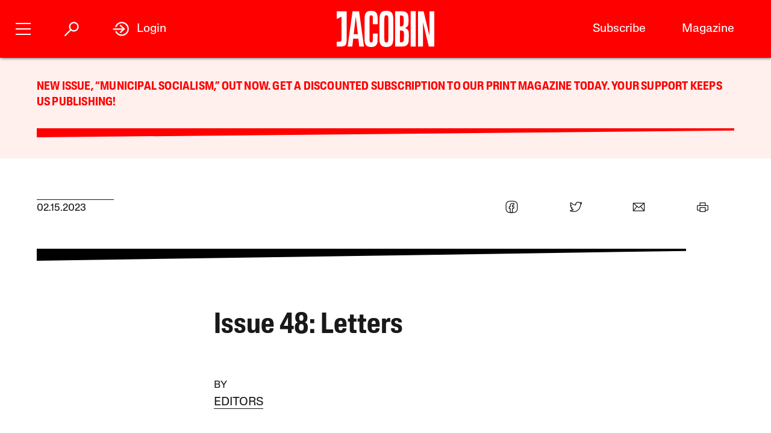

--- FILE ---
content_type: text/html; charset=utf-8
request_url: https://www.google.com/recaptcha/api2/anchor?ar=1&k=6LfynRwqAAAAAHbKp1M101AvivMbb2zoh_0NsixL&co=aHR0cHM6Ly9qYWNvYmluLmNvbTo0NDM.&hl=en&v=PoyoqOPhxBO7pBk68S4YbpHZ&size=invisible&anchor-ms=20000&execute-ms=30000&cb=k5as51aekpf5
body_size: 48600
content:
<!DOCTYPE HTML><html dir="ltr" lang="en"><head><meta http-equiv="Content-Type" content="text/html; charset=UTF-8">
<meta http-equiv="X-UA-Compatible" content="IE=edge">
<title>reCAPTCHA</title>
<style type="text/css">
/* cyrillic-ext */
@font-face {
  font-family: 'Roboto';
  font-style: normal;
  font-weight: 400;
  font-stretch: 100%;
  src: url(//fonts.gstatic.com/s/roboto/v48/KFO7CnqEu92Fr1ME7kSn66aGLdTylUAMa3GUBHMdazTgWw.woff2) format('woff2');
  unicode-range: U+0460-052F, U+1C80-1C8A, U+20B4, U+2DE0-2DFF, U+A640-A69F, U+FE2E-FE2F;
}
/* cyrillic */
@font-face {
  font-family: 'Roboto';
  font-style: normal;
  font-weight: 400;
  font-stretch: 100%;
  src: url(//fonts.gstatic.com/s/roboto/v48/KFO7CnqEu92Fr1ME7kSn66aGLdTylUAMa3iUBHMdazTgWw.woff2) format('woff2');
  unicode-range: U+0301, U+0400-045F, U+0490-0491, U+04B0-04B1, U+2116;
}
/* greek-ext */
@font-face {
  font-family: 'Roboto';
  font-style: normal;
  font-weight: 400;
  font-stretch: 100%;
  src: url(//fonts.gstatic.com/s/roboto/v48/KFO7CnqEu92Fr1ME7kSn66aGLdTylUAMa3CUBHMdazTgWw.woff2) format('woff2');
  unicode-range: U+1F00-1FFF;
}
/* greek */
@font-face {
  font-family: 'Roboto';
  font-style: normal;
  font-weight: 400;
  font-stretch: 100%;
  src: url(//fonts.gstatic.com/s/roboto/v48/KFO7CnqEu92Fr1ME7kSn66aGLdTylUAMa3-UBHMdazTgWw.woff2) format('woff2');
  unicode-range: U+0370-0377, U+037A-037F, U+0384-038A, U+038C, U+038E-03A1, U+03A3-03FF;
}
/* math */
@font-face {
  font-family: 'Roboto';
  font-style: normal;
  font-weight: 400;
  font-stretch: 100%;
  src: url(//fonts.gstatic.com/s/roboto/v48/KFO7CnqEu92Fr1ME7kSn66aGLdTylUAMawCUBHMdazTgWw.woff2) format('woff2');
  unicode-range: U+0302-0303, U+0305, U+0307-0308, U+0310, U+0312, U+0315, U+031A, U+0326-0327, U+032C, U+032F-0330, U+0332-0333, U+0338, U+033A, U+0346, U+034D, U+0391-03A1, U+03A3-03A9, U+03B1-03C9, U+03D1, U+03D5-03D6, U+03F0-03F1, U+03F4-03F5, U+2016-2017, U+2034-2038, U+203C, U+2040, U+2043, U+2047, U+2050, U+2057, U+205F, U+2070-2071, U+2074-208E, U+2090-209C, U+20D0-20DC, U+20E1, U+20E5-20EF, U+2100-2112, U+2114-2115, U+2117-2121, U+2123-214F, U+2190, U+2192, U+2194-21AE, U+21B0-21E5, U+21F1-21F2, U+21F4-2211, U+2213-2214, U+2216-22FF, U+2308-230B, U+2310, U+2319, U+231C-2321, U+2336-237A, U+237C, U+2395, U+239B-23B7, U+23D0, U+23DC-23E1, U+2474-2475, U+25AF, U+25B3, U+25B7, U+25BD, U+25C1, U+25CA, U+25CC, U+25FB, U+266D-266F, U+27C0-27FF, U+2900-2AFF, U+2B0E-2B11, U+2B30-2B4C, U+2BFE, U+3030, U+FF5B, U+FF5D, U+1D400-1D7FF, U+1EE00-1EEFF;
}
/* symbols */
@font-face {
  font-family: 'Roboto';
  font-style: normal;
  font-weight: 400;
  font-stretch: 100%;
  src: url(//fonts.gstatic.com/s/roboto/v48/KFO7CnqEu92Fr1ME7kSn66aGLdTylUAMaxKUBHMdazTgWw.woff2) format('woff2');
  unicode-range: U+0001-000C, U+000E-001F, U+007F-009F, U+20DD-20E0, U+20E2-20E4, U+2150-218F, U+2190, U+2192, U+2194-2199, U+21AF, U+21E6-21F0, U+21F3, U+2218-2219, U+2299, U+22C4-22C6, U+2300-243F, U+2440-244A, U+2460-24FF, U+25A0-27BF, U+2800-28FF, U+2921-2922, U+2981, U+29BF, U+29EB, U+2B00-2BFF, U+4DC0-4DFF, U+FFF9-FFFB, U+10140-1018E, U+10190-1019C, U+101A0, U+101D0-101FD, U+102E0-102FB, U+10E60-10E7E, U+1D2C0-1D2D3, U+1D2E0-1D37F, U+1F000-1F0FF, U+1F100-1F1AD, U+1F1E6-1F1FF, U+1F30D-1F30F, U+1F315, U+1F31C, U+1F31E, U+1F320-1F32C, U+1F336, U+1F378, U+1F37D, U+1F382, U+1F393-1F39F, U+1F3A7-1F3A8, U+1F3AC-1F3AF, U+1F3C2, U+1F3C4-1F3C6, U+1F3CA-1F3CE, U+1F3D4-1F3E0, U+1F3ED, U+1F3F1-1F3F3, U+1F3F5-1F3F7, U+1F408, U+1F415, U+1F41F, U+1F426, U+1F43F, U+1F441-1F442, U+1F444, U+1F446-1F449, U+1F44C-1F44E, U+1F453, U+1F46A, U+1F47D, U+1F4A3, U+1F4B0, U+1F4B3, U+1F4B9, U+1F4BB, U+1F4BF, U+1F4C8-1F4CB, U+1F4D6, U+1F4DA, U+1F4DF, U+1F4E3-1F4E6, U+1F4EA-1F4ED, U+1F4F7, U+1F4F9-1F4FB, U+1F4FD-1F4FE, U+1F503, U+1F507-1F50B, U+1F50D, U+1F512-1F513, U+1F53E-1F54A, U+1F54F-1F5FA, U+1F610, U+1F650-1F67F, U+1F687, U+1F68D, U+1F691, U+1F694, U+1F698, U+1F6AD, U+1F6B2, U+1F6B9-1F6BA, U+1F6BC, U+1F6C6-1F6CF, U+1F6D3-1F6D7, U+1F6E0-1F6EA, U+1F6F0-1F6F3, U+1F6F7-1F6FC, U+1F700-1F7FF, U+1F800-1F80B, U+1F810-1F847, U+1F850-1F859, U+1F860-1F887, U+1F890-1F8AD, U+1F8B0-1F8BB, U+1F8C0-1F8C1, U+1F900-1F90B, U+1F93B, U+1F946, U+1F984, U+1F996, U+1F9E9, U+1FA00-1FA6F, U+1FA70-1FA7C, U+1FA80-1FA89, U+1FA8F-1FAC6, U+1FACE-1FADC, U+1FADF-1FAE9, U+1FAF0-1FAF8, U+1FB00-1FBFF;
}
/* vietnamese */
@font-face {
  font-family: 'Roboto';
  font-style: normal;
  font-weight: 400;
  font-stretch: 100%;
  src: url(//fonts.gstatic.com/s/roboto/v48/KFO7CnqEu92Fr1ME7kSn66aGLdTylUAMa3OUBHMdazTgWw.woff2) format('woff2');
  unicode-range: U+0102-0103, U+0110-0111, U+0128-0129, U+0168-0169, U+01A0-01A1, U+01AF-01B0, U+0300-0301, U+0303-0304, U+0308-0309, U+0323, U+0329, U+1EA0-1EF9, U+20AB;
}
/* latin-ext */
@font-face {
  font-family: 'Roboto';
  font-style: normal;
  font-weight: 400;
  font-stretch: 100%;
  src: url(//fonts.gstatic.com/s/roboto/v48/KFO7CnqEu92Fr1ME7kSn66aGLdTylUAMa3KUBHMdazTgWw.woff2) format('woff2');
  unicode-range: U+0100-02BA, U+02BD-02C5, U+02C7-02CC, U+02CE-02D7, U+02DD-02FF, U+0304, U+0308, U+0329, U+1D00-1DBF, U+1E00-1E9F, U+1EF2-1EFF, U+2020, U+20A0-20AB, U+20AD-20C0, U+2113, U+2C60-2C7F, U+A720-A7FF;
}
/* latin */
@font-face {
  font-family: 'Roboto';
  font-style: normal;
  font-weight: 400;
  font-stretch: 100%;
  src: url(//fonts.gstatic.com/s/roboto/v48/KFO7CnqEu92Fr1ME7kSn66aGLdTylUAMa3yUBHMdazQ.woff2) format('woff2');
  unicode-range: U+0000-00FF, U+0131, U+0152-0153, U+02BB-02BC, U+02C6, U+02DA, U+02DC, U+0304, U+0308, U+0329, U+2000-206F, U+20AC, U+2122, U+2191, U+2193, U+2212, U+2215, U+FEFF, U+FFFD;
}
/* cyrillic-ext */
@font-face {
  font-family: 'Roboto';
  font-style: normal;
  font-weight: 500;
  font-stretch: 100%;
  src: url(//fonts.gstatic.com/s/roboto/v48/KFO7CnqEu92Fr1ME7kSn66aGLdTylUAMa3GUBHMdazTgWw.woff2) format('woff2');
  unicode-range: U+0460-052F, U+1C80-1C8A, U+20B4, U+2DE0-2DFF, U+A640-A69F, U+FE2E-FE2F;
}
/* cyrillic */
@font-face {
  font-family: 'Roboto';
  font-style: normal;
  font-weight: 500;
  font-stretch: 100%;
  src: url(//fonts.gstatic.com/s/roboto/v48/KFO7CnqEu92Fr1ME7kSn66aGLdTylUAMa3iUBHMdazTgWw.woff2) format('woff2');
  unicode-range: U+0301, U+0400-045F, U+0490-0491, U+04B0-04B1, U+2116;
}
/* greek-ext */
@font-face {
  font-family: 'Roboto';
  font-style: normal;
  font-weight: 500;
  font-stretch: 100%;
  src: url(//fonts.gstatic.com/s/roboto/v48/KFO7CnqEu92Fr1ME7kSn66aGLdTylUAMa3CUBHMdazTgWw.woff2) format('woff2');
  unicode-range: U+1F00-1FFF;
}
/* greek */
@font-face {
  font-family: 'Roboto';
  font-style: normal;
  font-weight: 500;
  font-stretch: 100%;
  src: url(//fonts.gstatic.com/s/roboto/v48/KFO7CnqEu92Fr1ME7kSn66aGLdTylUAMa3-UBHMdazTgWw.woff2) format('woff2');
  unicode-range: U+0370-0377, U+037A-037F, U+0384-038A, U+038C, U+038E-03A1, U+03A3-03FF;
}
/* math */
@font-face {
  font-family: 'Roboto';
  font-style: normal;
  font-weight: 500;
  font-stretch: 100%;
  src: url(//fonts.gstatic.com/s/roboto/v48/KFO7CnqEu92Fr1ME7kSn66aGLdTylUAMawCUBHMdazTgWw.woff2) format('woff2');
  unicode-range: U+0302-0303, U+0305, U+0307-0308, U+0310, U+0312, U+0315, U+031A, U+0326-0327, U+032C, U+032F-0330, U+0332-0333, U+0338, U+033A, U+0346, U+034D, U+0391-03A1, U+03A3-03A9, U+03B1-03C9, U+03D1, U+03D5-03D6, U+03F0-03F1, U+03F4-03F5, U+2016-2017, U+2034-2038, U+203C, U+2040, U+2043, U+2047, U+2050, U+2057, U+205F, U+2070-2071, U+2074-208E, U+2090-209C, U+20D0-20DC, U+20E1, U+20E5-20EF, U+2100-2112, U+2114-2115, U+2117-2121, U+2123-214F, U+2190, U+2192, U+2194-21AE, U+21B0-21E5, U+21F1-21F2, U+21F4-2211, U+2213-2214, U+2216-22FF, U+2308-230B, U+2310, U+2319, U+231C-2321, U+2336-237A, U+237C, U+2395, U+239B-23B7, U+23D0, U+23DC-23E1, U+2474-2475, U+25AF, U+25B3, U+25B7, U+25BD, U+25C1, U+25CA, U+25CC, U+25FB, U+266D-266F, U+27C0-27FF, U+2900-2AFF, U+2B0E-2B11, U+2B30-2B4C, U+2BFE, U+3030, U+FF5B, U+FF5D, U+1D400-1D7FF, U+1EE00-1EEFF;
}
/* symbols */
@font-face {
  font-family: 'Roboto';
  font-style: normal;
  font-weight: 500;
  font-stretch: 100%;
  src: url(//fonts.gstatic.com/s/roboto/v48/KFO7CnqEu92Fr1ME7kSn66aGLdTylUAMaxKUBHMdazTgWw.woff2) format('woff2');
  unicode-range: U+0001-000C, U+000E-001F, U+007F-009F, U+20DD-20E0, U+20E2-20E4, U+2150-218F, U+2190, U+2192, U+2194-2199, U+21AF, U+21E6-21F0, U+21F3, U+2218-2219, U+2299, U+22C4-22C6, U+2300-243F, U+2440-244A, U+2460-24FF, U+25A0-27BF, U+2800-28FF, U+2921-2922, U+2981, U+29BF, U+29EB, U+2B00-2BFF, U+4DC0-4DFF, U+FFF9-FFFB, U+10140-1018E, U+10190-1019C, U+101A0, U+101D0-101FD, U+102E0-102FB, U+10E60-10E7E, U+1D2C0-1D2D3, U+1D2E0-1D37F, U+1F000-1F0FF, U+1F100-1F1AD, U+1F1E6-1F1FF, U+1F30D-1F30F, U+1F315, U+1F31C, U+1F31E, U+1F320-1F32C, U+1F336, U+1F378, U+1F37D, U+1F382, U+1F393-1F39F, U+1F3A7-1F3A8, U+1F3AC-1F3AF, U+1F3C2, U+1F3C4-1F3C6, U+1F3CA-1F3CE, U+1F3D4-1F3E0, U+1F3ED, U+1F3F1-1F3F3, U+1F3F5-1F3F7, U+1F408, U+1F415, U+1F41F, U+1F426, U+1F43F, U+1F441-1F442, U+1F444, U+1F446-1F449, U+1F44C-1F44E, U+1F453, U+1F46A, U+1F47D, U+1F4A3, U+1F4B0, U+1F4B3, U+1F4B9, U+1F4BB, U+1F4BF, U+1F4C8-1F4CB, U+1F4D6, U+1F4DA, U+1F4DF, U+1F4E3-1F4E6, U+1F4EA-1F4ED, U+1F4F7, U+1F4F9-1F4FB, U+1F4FD-1F4FE, U+1F503, U+1F507-1F50B, U+1F50D, U+1F512-1F513, U+1F53E-1F54A, U+1F54F-1F5FA, U+1F610, U+1F650-1F67F, U+1F687, U+1F68D, U+1F691, U+1F694, U+1F698, U+1F6AD, U+1F6B2, U+1F6B9-1F6BA, U+1F6BC, U+1F6C6-1F6CF, U+1F6D3-1F6D7, U+1F6E0-1F6EA, U+1F6F0-1F6F3, U+1F6F7-1F6FC, U+1F700-1F7FF, U+1F800-1F80B, U+1F810-1F847, U+1F850-1F859, U+1F860-1F887, U+1F890-1F8AD, U+1F8B0-1F8BB, U+1F8C0-1F8C1, U+1F900-1F90B, U+1F93B, U+1F946, U+1F984, U+1F996, U+1F9E9, U+1FA00-1FA6F, U+1FA70-1FA7C, U+1FA80-1FA89, U+1FA8F-1FAC6, U+1FACE-1FADC, U+1FADF-1FAE9, U+1FAF0-1FAF8, U+1FB00-1FBFF;
}
/* vietnamese */
@font-face {
  font-family: 'Roboto';
  font-style: normal;
  font-weight: 500;
  font-stretch: 100%;
  src: url(//fonts.gstatic.com/s/roboto/v48/KFO7CnqEu92Fr1ME7kSn66aGLdTylUAMa3OUBHMdazTgWw.woff2) format('woff2');
  unicode-range: U+0102-0103, U+0110-0111, U+0128-0129, U+0168-0169, U+01A0-01A1, U+01AF-01B0, U+0300-0301, U+0303-0304, U+0308-0309, U+0323, U+0329, U+1EA0-1EF9, U+20AB;
}
/* latin-ext */
@font-face {
  font-family: 'Roboto';
  font-style: normal;
  font-weight: 500;
  font-stretch: 100%;
  src: url(//fonts.gstatic.com/s/roboto/v48/KFO7CnqEu92Fr1ME7kSn66aGLdTylUAMa3KUBHMdazTgWw.woff2) format('woff2');
  unicode-range: U+0100-02BA, U+02BD-02C5, U+02C7-02CC, U+02CE-02D7, U+02DD-02FF, U+0304, U+0308, U+0329, U+1D00-1DBF, U+1E00-1E9F, U+1EF2-1EFF, U+2020, U+20A0-20AB, U+20AD-20C0, U+2113, U+2C60-2C7F, U+A720-A7FF;
}
/* latin */
@font-face {
  font-family: 'Roboto';
  font-style: normal;
  font-weight: 500;
  font-stretch: 100%;
  src: url(//fonts.gstatic.com/s/roboto/v48/KFO7CnqEu92Fr1ME7kSn66aGLdTylUAMa3yUBHMdazQ.woff2) format('woff2');
  unicode-range: U+0000-00FF, U+0131, U+0152-0153, U+02BB-02BC, U+02C6, U+02DA, U+02DC, U+0304, U+0308, U+0329, U+2000-206F, U+20AC, U+2122, U+2191, U+2193, U+2212, U+2215, U+FEFF, U+FFFD;
}
/* cyrillic-ext */
@font-face {
  font-family: 'Roboto';
  font-style: normal;
  font-weight: 900;
  font-stretch: 100%;
  src: url(//fonts.gstatic.com/s/roboto/v48/KFO7CnqEu92Fr1ME7kSn66aGLdTylUAMa3GUBHMdazTgWw.woff2) format('woff2');
  unicode-range: U+0460-052F, U+1C80-1C8A, U+20B4, U+2DE0-2DFF, U+A640-A69F, U+FE2E-FE2F;
}
/* cyrillic */
@font-face {
  font-family: 'Roboto';
  font-style: normal;
  font-weight: 900;
  font-stretch: 100%;
  src: url(//fonts.gstatic.com/s/roboto/v48/KFO7CnqEu92Fr1ME7kSn66aGLdTylUAMa3iUBHMdazTgWw.woff2) format('woff2');
  unicode-range: U+0301, U+0400-045F, U+0490-0491, U+04B0-04B1, U+2116;
}
/* greek-ext */
@font-face {
  font-family: 'Roboto';
  font-style: normal;
  font-weight: 900;
  font-stretch: 100%;
  src: url(//fonts.gstatic.com/s/roboto/v48/KFO7CnqEu92Fr1ME7kSn66aGLdTylUAMa3CUBHMdazTgWw.woff2) format('woff2');
  unicode-range: U+1F00-1FFF;
}
/* greek */
@font-face {
  font-family: 'Roboto';
  font-style: normal;
  font-weight: 900;
  font-stretch: 100%;
  src: url(//fonts.gstatic.com/s/roboto/v48/KFO7CnqEu92Fr1ME7kSn66aGLdTylUAMa3-UBHMdazTgWw.woff2) format('woff2');
  unicode-range: U+0370-0377, U+037A-037F, U+0384-038A, U+038C, U+038E-03A1, U+03A3-03FF;
}
/* math */
@font-face {
  font-family: 'Roboto';
  font-style: normal;
  font-weight: 900;
  font-stretch: 100%;
  src: url(//fonts.gstatic.com/s/roboto/v48/KFO7CnqEu92Fr1ME7kSn66aGLdTylUAMawCUBHMdazTgWw.woff2) format('woff2');
  unicode-range: U+0302-0303, U+0305, U+0307-0308, U+0310, U+0312, U+0315, U+031A, U+0326-0327, U+032C, U+032F-0330, U+0332-0333, U+0338, U+033A, U+0346, U+034D, U+0391-03A1, U+03A3-03A9, U+03B1-03C9, U+03D1, U+03D5-03D6, U+03F0-03F1, U+03F4-03F5, U+2016-2017, U+2034-2038, U+203C, U+2040, U+2043, U+2047, U+2050, U+2057, U+205F, U+2070-2071, U+2074-208E, U+2090-209C, U+20D0-20DC, U+20E1, U+20E5-20EF, U+2100-2112, U+2114-2115, U+2117-2121, U+2123-214F, U+2190, U+2192, U+2194-21AE, U+21B0-21E5, U+21F1-21F2, U+21F4-2211, U+2213-2214, U+2216-22FF, U+2308-230B, U+2310, U+2319, U+231C-2321, U+2336-237A, U+237C, U+2395, U+239B-23B7, U+23D0, U+23DC-23E1, U+2474-2475, U+25AF, U+25B3, U+25B7, U+25BD, U+25C1, U+25CA, U+25CC, U+25FB, U+266D-266F, U+27C0-27FF, U+2900-2AFF, U+2B0E-2B11, U+2B30-2B4C, U+2BFE, U+3030, U+FF5B, U+FF5D, U+1D400-1D7FF, U+1EE00-1EEFF;
}
/* symbols */
@font-face {
  font-family: 'Roboto';
  font-style: normal;
  font-weight: 900;
  font-stretch: 100%;
  src: url(//fonts.gstatic.com/s/roboto/v48/KFO7CnqEu92Fr1ME7kSn66aGLdTylUAMaxKUBHMdazTgWw.woff2) format('woff2');
  unicode-range: U+0001-000C, U+000E-001F, U+007F-009F, U+20DD-20E0, U+20E2-20E4, U+2150-218F, U+2190, U+2192, U+2194-2199, U+21AF, U+21E6-21F0, U+21F3, U+2218-2219, U+2299, U+22C4-22C6, U+2300-243F, U+2440-244A, U+2460-24FF, U+25A0-27BF, U+2800-28FF, U+2921-2922, U+2981, U+29BF, U+29EB, U+2B00-2BFF, U+4DC0-4DFF, U+FFF9-FFFB, U+10140-1018E, U+10190-1019C, U+101A0, U+101D0-101FD, U+102E0-102FB, U+10E60-10E7E, U+1D2C0-1D2D3, U+1D2E0-1D37F, U+1F000-1F0FF, U+1F100-1F1AD, U+1F1E6-1F1FF, U+1F30D-1F30F, U+1F315, U+1F31C, U+1F31E, U+1F320-1F32C, U+1F336, U+1F378, U+1F37D, U+1F382, U+1F393-1F39F, U+1F3A7-1F3A8, U+1F3AC-1F3AF, U+1F3C2, U+1F3C4-1F3C6, U+1F3CA-1F3CE, U+1F3D4-1F3E0, U+1F3ED, U+1F3F1-1F3F3, U+1F3F5-1F3F7, U+1F408, U+1F415, U+1F41F, U+1F426, U+1F43F, U+1F441-1F442, U+1F444, U+1F446-1F449, U+1F44C-1F44E, U+1F453, U+1F46A, U+1F47D, U+1F4A3, U+1F4B0, U+1F4B3, U+1F4B9, U+1F4BB, U+1F4BF, U+1F4C8-1F4CB, U+1F4D6, U+1F4DA, U+1F4DF, U+1F4E3-1F4E6, U+1F4EA-1F4ED, U+1F4F7, U+1F4F9-1F4FB, U+1F4FD-1F4FE, U+1F503, U+1F507-1F50B, U+1F50D, U+1F512-1F513, U+1F53E-1F54A, U+1F54F-1F5FA, U+1F610, U+1F650-1F67F, U+1F687, U+1F68D, U+1F691, U+1F694, U+1F698, U+1F6AD, U+1F6B2, U+1F6B9-1F6BA, U+1F6BC, U+1F6C6-1F6CF, U+1F6D3-1F6D7, U+1F6E0-1F6EA, U+1F6F0-1F6F3, U+1F6F7-1F6FC, U+1F700-1F7FF, U+1F800-1F80B, U+1F810-1F847, U+1F850-1F859, U+1F860-1F887, U+1F890-1F8AD, U+1F8B0-1F8BB, U+1F8C0-1F8C1, U+1F900-1F90B, U+1F93B, U+1F946, U+1F984, U+1F996, U+1F9E9, U+1FA00-1FA6F, U+1FA70-1FA7C, U+1FA80-1FA89, U+1FA8F-1FAC6, U+1FACE-1FADC, U+1FADF-1FAE9, U+1FAF0-1FAF8, U+1FB00-1FBFF;
}
/* vietnamese */
@font-face {
  font-family: 'Roboto';
  font-style: normal;
  font-weight: 900;
  font-stretch: 100%;
  src: url(//fonts.gstatic.com/s/roboto/v48/KFO7CnqEu92Fr1ME7kSn66aGLdTylUAMa3OUBHMdazTgWw.woff2) format('woff2');
  unicode-range: U+0102-0103, U+0110-0111, U+0128-0129, U+0168-0169, U+01A0-01A1, U+01AF-01B0, U+0300-0301, U+0303-0304, U+0308-0309, U+0323, U+0329, U+1EA0-1EF9, U+20AB;
}
/* latin-ext */
@font-face {
  font-family: 'Roboto';
  font-style: normal;
  font-weight: 900;
  font-stretch: 100%;
  src: url(//fonts.gstatic.com/s/roboto/v48/KFO7CnqEu92Fr1ME7kSn66aGLdTylUAMa3KUBHMdazTgWw.woff2) format('woff2');
  unicode-range: U+0100-02BA, U+02BD-02C5, U+02C7-02CC, U+02CE-02D7, U+02DD-02FF, U+0304, U+0308, U+0329, U+1D00-1DBF, U+1E00-1E9F, U+1EF2-1EFF, U+2020, U+20A0-20AB, U+20AD-20C0, U+2113, U+2C60-2C7F, U+A720-A7FF;
}
/* latin */
@font-face {
  font-family: 'Roboto';
  font-style: normal;
  font-weight: 900;
  font-stretch: 100%;
  src: url(//fonts.gstatic.com/s/roboto/v48/KFO7CnqEu92Fr1ME7kSn66aGLdTylUAMa3yUBHMdazQ.woff2) format('woff2');
  unicode-range: U+0000-00FF, U+0131, U+0152-0153, U+02BB-02BC, U+02C6, U+02DA, U+02DC, U+0304, U+0308, U+0329, U+2000-206F, U+20AC, U+2122, U+2191, U+2193, U+2212, U+2215, U+FEFF, U+FFFD;
}

</style>
<link rel="stylesheet" type="text/css" href="https://www.gstatic.com/recaptcha/releases/PoyoqOPhxBO7pBk68S4YbpHZ/styles__ltr.css">
<script nonce="2_EA-_o9f31mW-KBsbqRrQ" type="text/javascript">window['__recaptcha_api'] = 'https://www.google.com/recaptcha/api2/';</script>
<script type="text/javascript" src="https://www.gstatic.com/recaptcha/releases/PoyoqOPhxBO7pBk68S4YbpHZ/recaptcha__en.js" nonce="2_EA-_o9f31mW-KBsbqRrQ">
      
    </script></head>
<body><div id="rc-anchor-alert" class="rc-anchor-alert"></div>
<input type="hidden" id="recaptcha-token" value="[base64]">
<script type="text/javascript" nonce="2_EA-_o9f31mW-KBsbqRrQ">
      recaptcha.anchor.Main.init("[\x22ainput\x22,[\x22bgdata\x22,\x22\x22,\[base64]/[base64]/[base64]/[base64]/cjw8ejpyPj4+eil9Y2F0Y2gobCl7dGhyb3cgbDt9fSxIPWZ1bmN0aW9uKHcsdCx6KXtpZih3PT0xOTR8fHc9PTIwOCl0LnZbd10/dC52W3ddLmNvbmNhdCh6KTp0LnZbd109b2Yoeix0KTtlbHNle2lmKHQuYkImJnchPTMxNylyZXR1cm47dz09NjZ8fHc9PTEyMnx8dz09NDcwfHx3PT00NHx8dz09NDE2fHx3PT0zOTd8fHc9PTQyMXx8dz09Njh8fHc9PTcwfHx3PT0xODQ/[base64]/[base64]/[base64]/bmV3IGRbVl0oSlswXSk6cD09Mj9uZXcgZFtWXShKWzBdLEpbMV0pOnA9PTM/bmV3IGRbVl0oSlswXSxKWzFdLEpbMl0pOnA9PTQ/[base64]/[base64]/[base64]/[base64]\x22,\[base64]\\u003d\x22,\[base64]/CvAbDlw48wq8IwqXDjiHCoClNRMOfw6jDvnvDlMKEPRfCpz1gwo3DkMODwoVdwqsoVcODwrPDjsO/AHFNZhbCuj0Zwq4fwoRVIcKTw5PDp8Oew70Yw7cQTzgVQUbCkcK7BjTDn8OtecKMTTnCjMKRw5bDv8OsNcORwpE5XxYbwpHDtsOcUXDCi8Okw5TChsOiwoYaCsKceEoYH1x6NMOAasKZWsOURjbCjxHDuMOsw5tWWSnDs8O/w4vDtwdlScONwp1Qw7JFw7sPwqfCn0QiXTXDoErDs8OIesOswpl4woLDpsOqwpzDrsOTEHNibm/[base64]/Ch8KjwoXDjHfCn3XCksK3wpNfw68lw5IEwqk5wp3DhzwXDsOVYsOUw4jCoitSw45hwp0YLsO5wrrCoCLCh8KTI8O9Y8KCwqHDkknDoCxSwozClMOpw7Mfwqljw53CssOdUDrDnEVjJVTCugbCuhDCuxNyPhLCkcKONBxcwrDCmU3DqMO7G8K/GFNrc8O7RcKKw5vCtVvClcKQLsOhw6PCqcKDw5NYKmfClMK3w7F1w63DmcOXLsKvbcKawp7Dr8Oswp0PdMOwb8KrU8Oawqw4w7ViSnd7RRnCgsKjF0/DmcOYw4xtw4vDhMOsR1vDjEl9wojCqB4yEF4fIsKAasKFTVVCw73DplxNw6rCjh9yOMKdUjHDkMOqwq8MwplbwrM7w7PClsKgwpnDu0DCok59w79IdsObQ0jDh8O9P8OhDRbDjAgcw63Cn27CrcOjw6rCk01fFgXClcK0w45mcsKXwod/wofDrDLDkQQTw4oXw5E8wqDDkRJiw6Y/[base64]/wpkJWV/DuTsoWRfDlcO/ZcO4EsK1woDCrC8eT8OewrB4w43ClUgVRMKmwq4iwoXDt8Ktw7V+wp1FYiILw5scBDrCh8OwwqY7w5HDiCZ3wqoXRQ5LXk/[base64]/Dvy5/Y8OSPsOew48cw4/DjMOrKntsS8KudsOEAcONw7kLwq3DlMOIOsKRDcOSw5NKcAB3w70IwrlrZxdaBBXChsKzbWjDusKQwonDtzTDvcK5wofDlisOETIiw5PCt8ONTmAEw51NNgUYDgbCjQMiwo/[base64]/[base64]/DocKmGXTCo8KIwpEKwpDCtA3DhEM3w4xXWcKlwrYjw44LIjLCuMKXw58RwrnDih/CjFdIOFzCssOWDAQ0w5sSwq93XDnDjhXCucKIw6Emw5LDuEM/w7AVwoxaG3LCgMKfw4MJwocLwpNbw5JLw5R/[base64]/[base64]/Dp3Umaghswr8Iw4hTw4M8w7PDvTbDmcKTw7kUc8KBPl7CrisNw6XDpMOEWWl/bcO5F8OqaULDn8OSHgx/w7c7ZcKEf8KpZ019HMK6w5LDomUsw6kJwpvDkXLCmTfDlmImRi3Ch8OUwqXDtMKOdHzDg8O/FCxqBiMIwojCksKoXcKHDR7CiMOtFQdPYjQkw4xOL8Krwp/Cg8OtwppmW8ObE1UTwpvCoxRZaMKbwqbCmEsIRSluw5/DlsOaJMOJw7PCvxdjPMOFGVbDqwvCiVgLw7ozLMO4WsOWw5rCvTrCn247E8O7wow/aMOjw4zDocKWwrNoK3k+woXCr8OJeAV3UDnClBQFMcOJcMKDeXV4w4zDhinDtsKNWMOycsKZOMKJScKXIsK3wr1Mwol6Ix3DrQ4YMDnDjyjDrlA2wow1Kg9sWB4pNgvCqMK+a8OQW8OBw5zDu33CqifDtcOmwqrDh3EUw7fCgsOnw7oHJMKZNsOMwrTCoxfCjw/DgxIHasKtME7DgBN9N8Otw6oQw5J+Z8OwQi4mw5rCtRBHQyIxw7PDicKfJR/CrsO/wqPDksOkw6s7BQlrwrHDu8KMw5BfJcKow5nDqsKUDMKqw7/CvsO8woPCtUk8GsKlwoJnw5R7EMKHwr/CtcKmMQzCmcOpdAHChMKvDhLDmcK5wo3ChinDp1/CiMO4wpliw4vCjcOwJUHDsSjCl1LCnsO3w6fDvSzDqEsqw6w8P8KhBMKhw67CpCfDjibDjwDDtyp3F3sNwoEbwobCuCY+RsK0MMOaw459RDsUwoMtd3nDnTDDusOMw6/[base64]/[base64]/CoMOfw7xXQVg+UMOWBiV8IQc1w5/CusOocFM5FSBBesKLwqpiw5F4w6Auwq4Mw5fCl2VsA8OIw6UFecO0wpXDmSkqw4XDk1bCu8KnQX/CmsO5ZTYuw65Tw7Vaw7RYVcKRXcOiA3XDs8O7HcK+QSsHdsKxwqw7w6xFNsO+QVkxwpfCv3wuQ8KRclXDiGrDmMKcwrPCsXhcbsK1GsKlOCXDrMOgHizCt8Oka0rChMOOT0XDm8OfFhXCqVTDqgDCpEjDtm/DlWI0wrLCg8K8U8Knw4xgwoJ7wrfDv8KXDyMKKWlewrXDssKsw64fwpbCgWrCsR8LPhnCpsOGcUPDnMKXWh/DhsK5UQjDuhbDtMKQVgLCmQHCtMKMwoZvUcKLLXlcw5ERwrvCgsKNw4xEFg04w6XCvMK5IsOQwp/DocO2w6BJwr0bKSl6Ix7Do8O6e3rDh8ObwqPCrl/CiSXCiMKsH8KBw68cwo3Cj3YxHScOw5TCgw3DgsK2w5vCsmgAwp0Yw6JITsOowonDvsOyN8Kiw5dcw4V+wpohbVU+MgDClHfDl3jCtMOIMMKALxAmw4p3OMOVeSRbw4DDh8OHZGDDucOUEkVVFcKXa8ODaX/DoH0+w75DCmPDlzwGPXrCgMKVT8O5w5LDlAgmw70uwoIJw7vDkRU9wqjDiMOfw4V5woTDjcKew4wVU8OZwqfDuT1GR8K9N8OFLAAQw7cGVSfDucK7Y8KQwqM4a8KVfnbDjkzDtsKzwo7CnMKewrJ1JcK1XsKkwovCqcKbw7J9w4TDvD3Cg8KZwooOYiRtPDwowr/CqsKdNsObWsKzZznCgiPDtMOWw6YQw4g/DsO8dh9Kw4/CscKGZVtvcQbCq8KbEXfDgG1QYsOnQcKYfx4GwqzDpMOpwozDjxEsVMKvw4/CrcKew48cw5dmw4NIwrrDqsO0WcK/IcOFw7BOw540KMKZEkUIw73CniYbw5bCkRcdwpnDhnLCkFJWw57CgsOxwp91By7DpsOiwrkZK8O/fcKmw5IhPcOFFGoEciLCuMKKAMOtGMOVaD5ZDsK8KcKeXRduFBDCt8Ozw6BgHcOlG1ZLGkJywr/DscO1CzjDrQ/[base64]/Dpz4iwo7DnMKSw4PCjMOPLcKRwozDjcK3w6hyfMKvfTdxw4XCjMOgwrPCglcDGSUDG8K3CznCpsKleQrDq8Kaw6/[base64]/DsFsjSMKZw6vDp8K0H8OnG8O9M8K0w4nCskzDvU/Co8Ktd8K/[base64]/[base64]/DusO7Oj8tw61AwoMJEsOMwoZYEsKsw4DDtWrCglMYJcOcwrzCnSlNw4nCmA1dwpJzw5Y6w4wJCEDCjB3CoWrChsOCR8OUTMKkwoXDjMO2w6M3wojDs8KaCMOXw4dvw4ZSQRAeIhQjwr7CjcKZCgzDvsKFd8KlCMKMHEfCucOrwr/DhG80KH3DhsKWQ8O0wrIlZB7Dr0JJwrPDkhrCimXDuMO6QcKTTHHDvRPDoBLDrcOjw63CrMKNwqbDoik7wq7DmMKECMOow6R7fMKTesKUw4k/CMOOwr8gdMOfw5HCsWtXLwTCjMK1dzFSwrBnw7rDnsKvNsKQwrlAw7XCp8OeDVoUCcKfDsK/wq7Cn2fCjcORw4TCv8OrOsO+wo/CnsOzSTHDp8O+VsOFwq8lVDEfAsKMw4tgCMKtw5HClyvClMKIXBbCiXrDjsKkUsKew5rCvsOxw408w7BYw7UUw7hSwpDDlVsVw7fDvsKBMlVdw7VrwqZfw4Mqw5Q1BMK/wrPChgRZPsKtMcOQw5PDr8KwJgPCj3rCq8OlGsKJXFjCmsO/[base64]/CsgDCnnhlJwYfD8KUwoLCjMOkWcKOZsKpTcOecClZXxtLHsKywrg3fyfDqcKCwrXCuWY+w6bClk1CdcKRbxTDu8Kmw4PDv8OkXSFiCsKPaifClg4ww5nCkMKMJcOjw4nDkh3CnDDDhHXDnibChMO8wrnDkcKmw5tpworCmEvDr8KWehx/w5ErwqPDhcK7wo/CqcOZwo1mwqfDl8OlbRHCtk/Csw5dP8OPAcOBC0glbzbDuAIxw7ELw7HDrBMkw5ICw7tUWQvCr8K3w5jDgsOKZ8K/IsKPNALDpnbCtBTCu8KhFCfChcOHCWw0wpvCgTfCpsKzwpLCnznCtg5+wpx0SMKZTFMCw5k0AyDDn8K4w4t4w4EoIi/DtUBhwpI2wp7Dl1fDu8Kkw7IILTjDi2XCpMKuKMK6w6JQw41KPcOJwr/CuwrDo0HDhMO+X8OqYVzDox8MAMOfIgIdw5rCmsORS0/Do8KXwoBifDLDg8KLw5LDvcO0w4p+FHXCgSnCg8O2JGRvSMOtN8KpwpfCm8KYHQglw4cswpHCgMOFa8OpRcKFwr99UD/Dl3ITXMOFw5YKw5LDssOsEMOiwqbDs38bXGfDocKcw4LCsRXDt8OUScOmGcOybTbDtsOvwq7Di8OWwrfCs8KsPgDCsgFuwpxwc8KGGsOqDivDmzdiWQEIw7bCuUEHETxDZcKJIcKMwo4BwrBUY8KUEjvDslTDisKYFG/DvTFpXcKrwrXCsFDDncKPw7l/[base64]/wpVMw7jCusKHVsK4SSI3wqHCv8OoHAFmwogGw7VoUyLDtsKfw7FKXsK9wqXDoyZCFcO4wrTCv2V+wr8oIcKRXlPCrivCncOQw7Z8w63CsMKKwoTCo8KgXEzDgMK2wpQ1KcOLw6/DvGAlwrMZOxIMwrpZw6vDpMOTbwgkwpMzw7DDi8KmRsKlwo1ZwpAkR8KSw7krw4DDnUJaACs2wpUhw6LCpcOkw6nCsDBwwrt/wpnDv3XCsMKawrk0SsKSCxLDkEcxXknDpMOuDMKnw6VLfEbDliI+fMKYw6nCjMOdw53CksK1wpvCqsO9FBrCnsKdU8Klw7XCqz5dEcOYw6XCnMK6w7jCp0XCkMK1PyZLRMOdFcKjVj9tYcOpBQHClMO7IQQbwrsaWkh0wq/CrcOQw53DjsOMHDlvwpJWwq8Xw4HChQwpwrUowoLCjsOdbMKSw5TCrHjCl8K4PwYATMKKw5/DmEMZe33DrH/[base64]/CqwQwUcK6wq7DriIKWAjCgMKxw7wocFYPwoTDj0TDj0FyCkRpw4/[base64]/DpG/CnQPCsMOqC8O0aQYNBsOxwpoMecKLdMK0wrMQAcKewpPDq8Kgw7t6RnUCb3M9w4rDqQIfLsOcfUjDj8OFRlbDj3XCmsOyw6Eqw7nDiMOtw7UBdcKcw4oHwo3CoEHCqcOZwq80Z8OdRhPDh8OLUwRKwqRSVG3DicKew4/DksOUwqNYdcKgJSolw7gswrdqw4DDhGUEMMOnw4HDtMO4w7/ChMKWwoHDoyQcwr3ChcO6w7R8VcKWwotxwo7DiXvCgcOgwrrCq2ASw5RNwrrCulDCt8K9wr93ecO8wo3DmcOdcVHCkTgcwr/CnH8Ac8OAwq5FXl/DlMOCaGDChMKlZsK5JMKVQcOvJSnChMO9w5jDjMKvw6bCpHNzw75Iwo4SwrkWEsKMw6YxeWzCksOZOT7Cghh8Ph4nERHDtMK5wpnCiMOQwqnDs1/Dl0o+DB/CqTtXKcKewp3Cj8OLwoPCpMKuLcObHHXChMKxwogPwpJnF8O3X8OHSMKWwphFAi1VY8KHR8OMwpfCnXdiKG/DnsOhfhQqc8OyZMKfLARXHsKuwr5Jw7VmGlTClEkawq/DoRJMIRJDw7jCicK9wrEbV2PDtMO/w7QMDxsKw5Uqw7gsAMKzaXHChMO9wo/DiAwpBcKRwqUAwqhASsOOHMKBwq1EVD1FFMKsw4PChSrCsVE/wpUEwo3Du8Kmw7Q9TRLCnkNKw6A8wqzDvcKaaGUbwpPCmTACKFxXw4DDjMKmMsOKwpLDoMOowoPDjMKjwqY2wqJHKVxyRcOrwpXDkgouw5rDpcKHfsKFw67DhsKSwpDDjsOOwqDDj8KNwp7ClD7DvkbCmcK3wq1SVMOxwqQrHDzDuRQYMh/DvMKcD8OLSMOZw5/Dkj1YJMK2LXXDt8KPXMO/wrZNwqhUwpBTL8Kswr1XdsOnUQNJwqkOw6TDvSbDtl4xMybCgmTDtTt0w4sKwqrCq31Jw6vDicO3w74rVk3CvWDDpcO+cGLDrsOTw7cKbsOAwrDDuBIFw6kcwoXChcOmw4Agw68WOU/Cvms7w6MkwpHDmMO1K2LCik88JH/CicOGwrUJw4XCtyjDlMK0w7PCrMKjCU0/wrJsw4U6A8OCc8K2worCjsOGwqfCmMO6w40qVUjCk1dLGm5rw4FcCcKHwqpNwoMRw5jDpsOwMcO0XW7DhUrDgFHDv8O/OBpNw4vCjMKafX7DkmECwpzCisKsw53DgncQwqtmMUjCvsO7wrdswqF+wqYowqzDhxvCusOJZADDsHISNAzDh8OTw5HCrsKFTnt6w5zCqMORwrd9wos/[base64]/CisKew6h5w5TDncOBworDnsOIbjDDvwbDoTE8bAYlL2/CgMOmU8K2R8KCMMOCMMOKZ8OqdcOsw5DDmxkSScKAZ0IFw7zCnwbCjMOzwrfCjT/Dvg49w6kXwrfCl2QswqXCvMKcwpfDo2bDpXLDnGbCllNHw7rCnVAIK8KGcQjDp8OPKsK/w6jCpxQUfsKEIWTCvV3DoDN8w68zw5HCsyTChWPDtVzDnX9jdcK3DcK7ccK/[base64]/DsGvClyBKLQdZwqLDugsrw6bDjMO3w77DqyMHbsOlw70Aw7fCu8O3ZsOBPz7CkTvCn1PCtCAiw5NDwqTDrxJrScOSWsKUXMKgw6JVGWBkMB/DlcOoQ3wKwozCnl7CmzTCkcOLcsO+w7IjwqFMwogkw7zCjCLCnA9ZXAUubiDCnVLDkEbDph9EPMOVwrZdw4zDunvCjcK8wpXDo8OpYmfChMKtwqc5wrbCocO5wrcXV8KYXsOQwobCgMOzwrxPw74zAcOswozCrsOcGMKbw5M/OsOvwohUYQfDrBTDg8OLdMOrRsOqwqjDiDA2QMOUc8Ovwr8ww5ZrwrZEw6dOc8OlJ0TDgUd5w7NHOV1QV2XCksKDw4UbZ8Oywr3DrsKNw49zYRdjbsOsw4BOw7txARhZZGrCscObEmzDhcK5w5INC2vDvcOuwrDDv0/DnVfCksOadWfDtSFMOk7DpMKhwoTCisKNYsOVDVl7wpEmw4fCoMO7w6zDsw8eZHNKMhUPw6VlwpQ9w7AzQ8KUwqRMwpQPw4/Cs8OzHcK0ABwlYTPDj8K3w6svFMKrwogpX8K4wp9oG8OXIsOdasOPLMKXwojDpwDDi8K9W1dwTsOrw6BwwrrCrEYwHMKSwoQ1ZC3Cvwt6JTgvGgDDqcKxwr/Cg2HDm8Kzw7szw71ewogEJcO2wpsCw5NEw5TDvngFPMK7wrlHw6QywrPDsUk+aiXCs8KtWnAew5rCpcKLwqfCmC/CtsK8cFNYG2gswrkCwrzDuUzCmi5Iw69nXyjDmsKJT8ONbMKvwqHDqcKKw5zCqg3DgT0cw7jDh8Kywo1yT8KOG1fCgcODV2XDmz9mw7RTwowrCRTCmGh/w6HCgMKNwqE0w7QdwqvCthhtbMK8wqUPwpt2wpE4RwzCi3fDtSdZwqfChsK0wrvCiX8Owr10OhzDuC3DhsOXdMOQwoTChCvCosOqwpYOw6EqwrxUIgvCiG4rLcO1wps7Qk/CqMKgwodtwq89EsKxb8KgPRNvwpVOw6lWw4EIw5dHw7IxwrXDtsKTE8OtAsKCwqt6AMKNB8KmwqhVwr3ChsO2w7bDjHnDmsKPSCQmesKfwr/DmcOvN8O9wpXCmS93w7gow48VwoDDmVLCnsKUY8KqB8KmScOLWMOcP8KhwqTDsHvDvMK7w7rClnHDsFfDvDnCtCHDmcOow5AsKcOuKcK+esKAw5Biw65CwoYvw6dow5kgw5kfLkZvXsK3wpgXw7nCjQEvLDQfw4nCil4/[base64]/Cs3TDqsOkwqbCiBcGwofDkXjCuxzCr8K4EcOmL8KPwrbDvcOUaMKOw5jClsK+I8KCw41awrYuCMK+NMKBe8OOw6cCYWjDkcOaw4/[base64]/DiVdkOScSckNbwpXCn8OUP8KNC8O0w7fDjm3CnyzCiTppw7hNw6DDljwbHUg/csO2V0ZowovCrADCusK1w6V8wqvCqcKhw47Cg8KUw70BwofCiloPwpvCocKswrPCpcO0w53CqDBWwqctw6/DsMOYw4zDpEHClcKFw4VHGjoVLlbDri98fAnDrR7DmBZbWcK3woHDnGLCpXFFPMKcw7EdUcOdDR/Ck8KEwrl4DsOAOSjCgcORwqDCk8OwwozDjC7DnXtFQR8HwqXDhsO0T8K5VWJlLcOcw4p2w7LCisOxwp/Ct8O7wp/ClMOKUx3CrQUZwrNTwoDDkcKwYADCuThMwrN3w6nDkMOAwonCvl0kwqzCtz4LwptaKnHDj8Krw6HCr8OUKxtIWUhjwrTCnsOEZ0XDsTsCw6nCg0xKwq7Du8ORXFXCoT/Cl3jDhAbCv8K3W8ORwqldNsKHUcKow7ooXMO/[base64]/wqswPsOWCW9NwoPDtcK/wrEVwowlw60uH8OOw7zCg8OWHcKuZH9swpLCq8K3w7fDmlzDii7Dh8KGU8O0JW4Iw6bCgMKVw4wAEnp7wrjDpw7CmcOAfcO6wqEUSQ3CiiPCtGdWwodMAgpyw6VSw7nDtsKVAE/CilnCosOJUhfChCnCucOAwrcpw4vDm8KxdHnDq0wxLyrDtsO8wpjDosOWwoVGVsO+VcKiwrtgJBQxIsOBwqIowoVzKWdnJhJIIMOzw58YIAkmaSvCvsO6LcK/w5bDiGPCvcKMYB/DrgnDkUgEaMOVw6tQw4TDvsKgw59Sw6Rzw7o2I2Y5cFQPLXXClcK5bsKhRy0lFsKkwqInZMOSwoZ5ccOQPDhUwqlQCMOLwqfCr8OpBjdDwpRpw4vCoxLCj8KAwoZnexzCpcK/wqjCgSNrAsKpwrTCjW/DrcKxwoo/wpUJZ2bCtsKlwo/DnETCvMOCd8O5FFRXwqjCrWIveg5DwoVkw5rDlMONwp/Dk8K5wrvDlFDDhsKzw6QUwp4+w6dPQcKiw5HCqR/[base64]/Coi7CjMO8wq/Cmjp2KsOlwpnDk8KlC23DlMK4wrQbwpbChcO9ScOLwrvCtcKxwojCscOUw6PCtcOHTsOZw7/Du3dhPUnCoMK2w4rDr8OkCDYkEMKmeV0ewpIuw6PDnsKIwonCtlnCj0kIw7xbMMKLYcOIc8KDwpEYw6TDuX0ew7tEw7zCnMKgw6dcw65pwrDCssKDQylKwpo0NsKqasOOe8OHaHrDlRMtSMOkwp/CgsOSw64kwqpXw6NCwqFEw6YpVUbClRgGXHrCmsKew4twIMO9wrtVw63Cry/Ckxd3w6/CssOawoktw6YiAMOvw4gLD3AUVcKhDE/CrxDCv8Kzw4BWwoBowpDConDCugkiaUskJMOKw4/CuMOywoFtThwKw79cADTDiXg9a2YVw6dEw5MtBMKYFsKyA17CtMKQS8ODLcKJQEvCmnZrLghQw6FTwqxoDlghZVocw6DClsKJNMORw4LDr8O1d8KBwpjCvB4iIcKIwpQIwqlyUyHCk17DlMOHwpzCj8OxwqjCpmsPw43DuUEqw74nDTxxfcKob8KMPcOnwpjCgcKawr/[base64]/w7RoTsKyNk4+H8Oaw4x8w5TDi8KRwpjCjw0vTcO6w5jDqcK8wo5ZwoYFdMK1aUvDg2HDnsKFw4zCgsKmwrEGwp/DvELDpDzCg8Kuw4RjZUBaJEfClC3CgAvCscO6wrLDl8O1XcOCUMORw4oBBcKUw5NNwpQjw4NwwrxeeMKgw5DCt2LCqsK5VkEhCcKjwpDDkg1bwrxUa8KGD8OwcD7CgmZuf0/[base64]/Dt8KMRMKSw7ZxGcOHw4g0wr/DmMKIIsK+woZVw70lPMO6eBDChcOIwqN1w4jCqsKUw7/DtMO1My/CncOVHQ3DpljCuVXDl8KTw6kAOcONWkVpEyVeI1ETw5XCkD8mw5PCqVfDj8OZw5wHw7LCki0KLzbCu0dgJxDDtS4MwokaQxTDpsOgwp/CpBpuw4Zdw6PDscKGwovCj3/[base64]/MxYlw4rDmcKcwrcZwrfDlMOVw70bbwwAw70cw7rCi8KLa8OpwolPd8KWw4ZLesO2wppAbSvDnkTDuH3CpsKNfcOPw5LDqS5Aw6kfw78wwrF6w6Iew4Vlwr5UwrHCqB/DkzvCmgHDnmxYwpN0HcKOwoF0BBNvOiwsw6NiwoAfwoLCjWhgbsKnYsKqAMKFw6rCgidYPMOpw7jCvsKCw6/CvcKLw7/DgWBmwr03NCLCt8KJwrFfKcKPAnA0wrg0ScKiwpHCjnwuwovCpUHDtMOAw7UxPCvDncKZwoEDWSvDtsO7B8OsbMOsw4cWw4s8Nh/[base64]/w71OQl4MwoptWQvCvMOkZ8KywrYXdsKCw6kFw4zDjMK4w4rDpcO3wobCm8KkS1zCpQ89wo7DqB7Cq1XCpsK9GsKKw7EtKMKowpEoQ8OnwpsuemJKwotSwovCqMO/[base64]/worDqcK1w4PCicOFwpR9w4XCosOZTAIUOsKCJ8ONQGwlwrHChcOSAMONJTQsw7bDuHnCh2IBBcK+XR91wrLCu8KVw4jDoUxYwp8nwoLCr3HClw/DssO/wpjCnF5EZsK8w7vCjCTDhDQNw41Cwq/[base64]/CtMOQwpzDnkLChlpFwpF+InQ8am04woUFw5fCoGBVFsOjw5V5UsK7w6TCjsOTwpDDswBCwoggw64Sw5NOSH7DtxcWLcKOw5bDhAHDuRZ8SmvChsO4GMOiwpjDhWrCjERQw445wqDCiXPDmDzCmsOENsOawpY/DhjCk8KoMcKqasOMdcOfT8O4O8Knw6fCt3dMw5B0XGh4w5NJwphBMmU3WcKLJcO2wo/DqcKUCUXDrDFHYzbDkxXCsAjChcKFecOIRETDnTBYTcKYw5PDqcKCw6Nydlh5wokyPTjDg0Y4wpVTw4lPwrbDrFbDhcOUwrPDuFPDvShPwojDlcKjdMOvFVbDtMKEw70YwqjCp2xRUMKPBsKrwrwUw7c6wpttG8KxZDUKwq/DicO+w6nCnGHCrcKhwp9/w4lhVjgkw70TEDIZZ8K1wrvChzLCvsOAX8Oxwqwjw7fDhwBKw6jDu8K0wrhWdsKIQsK2w6I3w47DgcOzIsKOMBQuwpEwwrPCt8KyJMOQwp3CvMO9wpDCvxNbC8Kyw6BBaQ5Fw7zCgDnDqWHCqcKlb1fCsj/CksKiVApTfwYKcMKbwrMhwrplIC3DlEBUw6bCsgxPwqjCnxfDoMOSQwRnwqpIcXoaw7x0ZsKhbsKaw4lEJ8OmPQDCk35QFh/DqcOGIcK/TlgzfwbDrcOzOUbDt1rCq3/CskQVwqfDhcOBVMOvwpTDtcKww7HDuGAnw4XCkQLDozLCjSFxw4MFw5TDncOewpvDmcOuTsKHw4LDu8OJwr3DiVxVdDnCuMKdRsOlwqF4Klpkwq5FAUXCvcOAw6rDnsO6D3bCpmDDkk7CkMOGwrAmT3LDr8Oxw5AEw63DhRp7NcKZw5FJcz/DjyZIwofCvcOFZsK6bcKBwpcfRcKzw6fCtsOiwqFwKMKBwpPDrCR2H8Kcw7rCv3jCosKibyVQScOXDcKEw7V+WcK6wpQ3AnEsw7lww5olw5vDlh3DiMKYa0QMwq1Aw7kjwqdCw69bNsO3UsK4RsKCw5Iow68Rwo/DllkvwrRVw7/ClBvCoj8WTyxhw5goFcKvwqLCtsOOwo3DpsK2w4kkwoJgw6JTw4E1w67CoUDDjcKQCsOtfGtOKMKLwrJyHMOtMAsFR8OqUljCjTAxw7x1RsKrAlzCkxHDt8K0P8Opw4vDtljDlHTDuwR4NsOTw5vCglsFSHbCtsKUG8Kuw4kvw7Jdw5/CnsKNEWUAPGdrFMKlY8OcKsOKVMO+FhVHDHtIwqYDG8KqbcKMccOYwrbDl8Kuw5V3wrnCmDw/[base64]/DhULDjMKDCMOowpFqccOiCUnDusOHw53DhHYUGcOywq/DjUnCvXxrOMKfZlTDgcKMcw7CthPDh8KhMsOjwqtmPyDCtSDDuzNFw5bDolzDnsOiwrAgNzNtajNaDioXL8Oqw7kMU0/CmMOhw7vDiMOxw6zDtiHDgMOcw6vDoMO4w48TbFXDhmgiw5fCicKLCMO6w7TCsRvDmVZGw64xw4c3T8OFw5jDgMKjDwgyPWPDuWtZwq/[base64]/[base64]/CokQvcm8Vwr9MPx7DjifCnS1COVVNMsK8dMKpwqPComAeGxbCh8KMw6jDjC/CvsK/w6/CkhZiw7lHXMOuLgVOQMOtXMOaw7vCjSHCu24nDS/Cu8OMAGgCXwZkw4fDmMKSIMOKw6Vbw5hUGChbJMKIWcKdw6PDv8KGA8K6wrEJwp3DhCjDpsKrw5nDsVtLw5Qaw7vDicKXKGlTIMODPcKDasOewolIw6ouNj/DqFM7XMKFwp0qwpDDhQDCiyrDqTDCksObw5TCkMOTQTNqbMOBw4DDjsOxwpXCi8OaK0TCtnPDmsO/VMKow7NZwqHCs8OvwoB6w65zdREVw7DCtMO6FcOKwpJgwpPCiknDjTrDpcOWwrTDucKDXsKAw6Rpwq3CucOfwp9owpDDpzfCvy/DrWg1wqXCoGzClBY0VcKzbMOQw7Jqw7PDvsOATsOtCHp/[base64]/YcOMwr0Qw64IDmJ4YMOZwpV4Qm7DmsK9AMKUw4gvJ8OiwpoDL3DDnkXCrBHDswbDsy1Ow7ABfsONw50Uw6wzL2fCqcOMB8K+w4jDvWDDoidSw7HDkm7DnkzCisOhw63CshIUbVDDrMONwr5NwpZ8DMKEIkTCocKawrHDoAE/NnbDhMO/w4Z9DkTDtcOkwr5tw5vDpMOTIHV7WcOgw5VawprDtsOXe8Kgw7rCusKRw65GV3Bww5jCsw3Ch8OcworCmsKlOsO+wo7CsD1Sw6HCozw8wp/CjjAJwpUFwqXDul0tw7Ufw6vCicOPWSzDqFzCqTHCq0c8w4XDkg3DikbDt3/ClcKYw6fCmlo7X8OEwo/[base64]/DsmLDn8OzwobDt8KIw5HCjy0dOyIlI8KPwrPCulZnwqVTOCvDqjXCpMOnwqHCgEHDjHTDr8Kgw4fDsMK5w5/DlQEse8OmaMKWRRbDthjCv0fDgMOIVTLDqiphwpl5w7/CisKgDG1+wqUDw6vChXnDi3XDvgzDiMOJQBzCh2E+Jm86w7Now7LChsOvOjpBw5oARX0IRA48MTrDiMKkwpzDq3LDjVZWET9dwo/DvVXCrCDDmcK0WkHCqcKUSyPCjMKiNS0hBxJMJGs/IUDDhW5ywptMw7I7GMOmAsKHwoLDj0tUaMO5GVbCl8KBw5DCnsO1wrbCgsOHw7nDiV3DqsKnDsOAwq50w6DDnHXDnmbCuA0Aw5EWf8KkLynDhMK/w54WVcKhN1LCnREzw5HDkMOqdcKHwpNoBMOEwrpwfsOHw7QRBcKBJcOkYCBrw5LDrifDicOsBsKjwqnChMOUwpxnw63CpW/Cp8OAw4vCmH7DmsKYwq8tw6jDixNFw4h8BXTDkcKzwo/CghUrVcOnfMKpCFxYEUDCi8K5wrjCh8KUwpBUwpDDl8O6YTxywoTCmmLDhsKiwqwhC8KwwqHCrcKnMx7CtMOYaXjDnD0ZwrTCu38uw7cVw4gaw5MjwpbCn8OLBcKrw5hcaE0jXsOvw4ptwqAMPx1lBxLDoHnChExMw6LDrzJzFVczw7R+w5jCt8OGNsKQw5/ClcKRHMOlG8OPwr0hw77Cr2NbwrBfwptPPsOGw4rCucODTAbCkMKVw50CJ8Ohw6XDlcK9EcKAw7dAZzTCkEwIw4/CpwLDucOEPsOsFxZVw5vCpBpgwp5lE8OzFRLDjsO6w6Ujwq/DsMKqRMOTwqwSDsKlD8OJw5Upw4ZSwrbCp8OCwo0Bw6rDtMKfwqfDjsOaA8O8w6sKRwtNTcO5EnfCpjzCojPDjsKlXl41wr1Yw7USw4PCvSZHwq/CmMK6wrVnNsK8wqnDpjYFwoN2ZGjCokQlw71mGCFUcW/[base64]/[base64]/CkcKTfhzDgMOUwoMLwpVIw4fCgnZLw7M1algQw5jClB4aA3dYw6TDlWo/[base64]/ESlTw7V/GcKIZMKbw4PDjkfCmzXCmzbDmsKpw6bCgsKSRsK8VsO5w7hww44DC0FYfsOlEMOcw4sQeFRRK1g8bMKSOGtcfTzDnsKQwrkfw40MIRrCv8OMesKHV8K/w6DDmMKPFDVQw7LCuSdmwpdNJ8KXV8Kywq/[base64]/CpSAKG8Ozw6cHHkMrG8OUNsKdHB7DiA/DgD4Uw5LCjlxtw4jDmyJfw4HCjjovUxQRKGbCkMKwXA5QK8OXIwEiwoULNgokWEtaEXsgw7rDmcKlwqbDnXLDow9MwrgnwonCrl7CvcO1w4kwGQs/[base64]/w6MAw591DSrDi8Kfw40NEWVoW8O6wpocJsKIw6hPLkBfC3PDhXUqBMODwopiwo7Cp37Cp8Oawr18TMK9PyZ5NUkTwqbDocOyU8Kcw43DnwdxbmLCr3Qfw5VAwqzCi3tiU091wqzCpDw8ZnI9L8KjHcO3wogew4/[base64]/X8K2ccKkwpTConTCiMKgaMKwBVkDw5bDm8Kgw40kUcKYw7nCkTDDmsOVJcOYw4Ivwq/CgMKEw7/CuRVAwpcEwpLDl8K5CsKww5vChsOwRsKbazx7w7gawop/wpDCiyHCr8ObdCtJwrbDr8KcexgJw7bCrsOtw78Owr3Di8KFw4rDkV85RUbCp1RSwrvDpMKkPQnCtMOMFsKWHcOkwqzDjBB0wpPCvkwqMUbDjcO2fGJ4Qyp3w5hyw4xyBsKodcKrdTpYLQvDs8OVfxcwwpYAw4x2D8ODdQAQwrHCsn9rw6HDpyFSwo/CqcOQWi9jDHE+PSsjwq7DksO/wpBiwrrDsljDocK/Z8KCEgnDgMKifcKRwpjDmg7CrsOMRcKXTGLChQjDpMOqMxzCmSDDmMKIVMKud2QiexxnfGvCk8Krw5NzwrJSCFJVw7HChcOJw5HDg8K8woDChysGesOHJ13DtjBrw7nCgMOPaMOLwpTDjS7DrcOSwrNSBMKcw63DgcO6Z2I0T8KPw6/[base64]/Ch8ObwpDDgDZEHcOdVD3ClRrDnsKoDmZCwrtGNnnCvUIYw53DqTvDqcKlSiPCisOjw4o3HsO1HMO/YmrChWQlwqzDvzTCmMKVw6LDiMKaGkZEwp9Ww6k6K8KbBcOzwoXCu3xEw7PDthF9w5/DhGHCh1knwog3TsO5cMKdwp4TPxHDqBAYE8KmGnbCoMKiw4xfwrIew6gswq7DlMKSw4HCvWTDm31vD8OaalIIYkLDkUt5wofCtTHCg8OPGRkJw7URGU94w7HCssO3ZGjCklQjdcOlNsKVIsKEbcOwwrNrwqfCiAUbOk/DsCHDrHfCtk5kcMKsw7JuFsOxFWYMw4DDjMOmIXkQLMOpPsKPw5HCoH7Cql80HkIgw4HCuVPCpmfDrVYqHgMVwrbCoxDDsMKHw4gJw7YgWUclwq1gPUUvbcOTw7Nkw7gXw7MGwp3DjMKGwovDolzDsX7DnsKuTxxqRFbDhcOLwrHDqBPDpnJ/[base64]/DjHBBwr0edsOLRsOlwpbCu2EvZH3CisK/[base64]/[base64]/AcKXScO4wpJFM8OTWSPDusKcw5fCp8KhanzDq3kAVMKZCnPDnsOBw687w7NpOwpaQcKiP8Oow4XCpcOIw4HCq8OWw6nDkULCusK0w5JMPgfDj0TCr8KXL8ORw5zDriFjw6vCsmsuwp7DjQvDplR4B8K/w5Erw4Jsw7DCvsOew4XCo25URQLDscOIaGlPeMKjw4s1CyvCvsKcwqLCijlIw7Eve2BAwoUEw4zDvsK+wr4DwonDncOYwrFswoUKw6ZbaWfDlhYnHB1FwpwDWWFTEcKPwr/DnCxPaVMTw7fDgsKdBwQxAnYPwq/DuMKhwrbDtMKHwrYxwqHDl8OlwrkLJcKOw47CucK5w7fCjw1lw57Cg8OdZ8O5O8OHw5zDv8KCKMOafhhaGgzDtkc3w6Qlw5vDplfDoCTChMOHw7fDuQvDjcOLQxnDmjlGwrIDb8OQAnTDjFvDrltZH8KiLBTCrA1Ew5/[base64]/DkGXDqwBpd2vCnsKZwq9lXmnCllXCiUrDjMO4MsOeVcOrwplrBcKFOsKgw7Mhwr/DphsjwokfQcKHwq3Dg8O0GMOWIMOtTCjCiMKtGsOmwphpw7loGVhCfMOwwq/DuX3CsDPCjHvDksOCw7Rpwo59w53CoUJ2JmZ5w4AQbCzCpSkkbj7DnDTCs0tTITAuCk3CncOdJsOmSMO4wp7CqSLDpcKxJsOow5sVU8OfSG3CvMKDAzh4L8O/UXrDjMOHAA/Ct8OqwqzDg8OTWcO8KsOaYAJ+OGbCisKYfELDmsODw4DChMO0Vx3CoR9JOsKMPxzCgMO2w7cONMKQw7d5EsKnGMKVw5zDlMOjwrbCgsOlwptNfsObwr8PHSshwr/CqcOZJ01MdQNLwrYBwrgxWsKJY8Kaw55BIMKGwoMLw79dwqbCuXsMwqBVwp4OM3FMwpzCjmFkccOSw6Z/w5UTw6NzacOXw63Ch8Ozw5ZuJMK2cmjClXTDrcOHwpfDo1rCqFbDusKCw6rCozDDry/DlifDmsKFwpvCjMO+LsKMw7UDDMOkRsKQEsOjYcKyw5ELwrRAw5bCl8OpwppOPcKWw4rDhmVge8KDw5hOwqkhwoB8w5xYE8K9KsOKWsOWFQF5c18tJRPDkhTCgMKiDMKfw7BhRy1mA8OzwpLCphfDn3NnP8KLw6/[base64]/CuMKBKzPDkcOMW8K/N1fDvzfDh2tpwolow7Rnw47CnWrDusO7Qz7Cn8O3B3DDoivDm3Ilw5fDils+woUcw6TCn0Ujw4EKQsKQKcOVwq7DgyAxw5bCuMOgQMOTwpNdw6Igw4XCigoObAzCqn3DrcKUw6fCiG/DqXc3bwUkFcOww7VvwoLDvMKBwrvDok7CvgkWwo4aeMK+wpvCn8Knw5jDsRAQwoR/HcOIwqjCv8OFKWIZwrxzM8KoUsK+w7cAS2fDnFw5w6/[base64]/[base64]/CusKcK8OAMMKRwrrCgsO5wrxYa8OZwrp0QkzDqsKGYQ3CvhFwNxDDhMKBw5nCtMOiwrdgwrvCs8KJw6VFw6pQw6A6w6zCtT5Qw5QWwokTw5pCfMO3WMK2b8Kyw7RsGsK8wp1QDMKpw4U5w5BQw4U/wqfCh8OabsK7w4nCrykDwrtVw74dFRAgw7XDl8K5wr3DvinCkMO0O8Kowpk+NMKAwpd3RUfCtcOGwp/CvCPCm8KFE8Knw5HDvmTClMK9wr5swpLDkSAlGgsJUcOfwqoZwq7CicK+bsOaw5TCr8K7wpnCi8OLNgYBAsKUTMKSXAVAJF3Ctgt0wqIXXVTCjMO7SsOiRMKVwr83wrHCvWByw7nCiMO6RMOUKSbDmMO9wqJ0XVHCj8KgZ39lwrYqWcOGw6UTw6/CgQvCqyjCmxXDpsOROsOHwp3Dlz7DjMKlwrTDihBVNsKYAcK/w4jCglDDjcKkOsKow5/DkMOmEQRPw4/[base64]/CvcKrwpTDlV88Q0gowoR8EQ3Cjg5Twol9AsOywrbChkLCoMO5wrJgwrrCs8K6V8KVb1bCqcODw5PDmMO3b8ORw7jDgcKgw5MQw6c/wrV2wqLCmMOWw5QqworDtsKewo/ChypbRsO1dsOnHlbDn3UUw67CoX0gw6/Dqil2woYYw6XCkivDpGgFLMKUwrV0P8O2BMKnFcK6wrEmw5bCtknCqcKDCBcMDXDCl2XCjhlwwqZcFcO3Ik5QQcOLwovCpU5ew7FowpzCki8Qw6fDr04yewHCssOXwph+c8Orw4TCmcOiwrNSDXPDgGYfO0kYIcOSLW5Uf2HCtsKFahdzfHB/w4TDp8OfwqLCoMODXEcWLMKgwrAjwoQ5w6LDlsK8FT3DlyYlfMOtUDjCjcKsBjrDscOdBMK7w7wPwr7DgBw\\u003d\x22],null,[\x22conf\x22,null,\x226LfynRwqAAAAAHbKp1M101AvivMbb2zoh_0NsixL\x22,0,null,null,null,1,[21,125,63,73,95,87,41,43,42,83,102,105,109,121],[1017145,768],0,null,null,null,null,0,null,0,null,700,1,null,0,\[base64]/76lBhnEnQkZnOKMAhk\\u003d\x22,0,0,null,null,1,null,0,0,null,null,null,0],\x22https://jacobin.com:443\x22,null,[3,1,1],null,null,null,1,3600,[\x22https://www.google.com/intl/en/policies/privacy/\x22,\x22https://www.google.com/intl/en/policies/terms/\x22],\x22A6ldRrbtMWuBMpWLl+KJs5/tuwnSPiqHx2zn/Qh9Jm8\\u003d\x22,1,0,null,1,1768888247140,0,0,[98,74],null,[229,138,73,144],\x22RC-Z-UC5xFsMcCt6g\x22,null,null,null,null,null,\x220dAFcWeA5iWYUSEZhoCxkCHmgBfACjJLj9tV3BWJs2ViL8DK6uHelgknZ0d_EQ21JzDrjMvEMzgwhuDS4oE46h14ZXydP2TPTo-Q\x22,1768971047355]");
    </script></body></html>

--- FILE ---
content_type: text/html; charset=utf-8
request_url: https://www.google.com/recaptcha/api2/aframe
body_size: -250
content:
<!DOCTYPE HTML><html><head><meta http-equiv="content-type" content="text/html; charset=UTF-8"></head><body><script nonce="A2S0_6mwynIEPYrzQWsJRg">/** Anti-fraud and anti-abuse applications only. See google.com/recaptcha */ try{var clients={'sodar':'https://pagead2.googlesyndication.com/pagead/sodar?'};window.addEventListener("message",function(a){try{if(a.source===window.parent){var b=JSON.parse(a.data);var c=clients[b['id']];if(c){var d=document.createElement('img');d.src=c+b['params']+'&rc='+(localStorage.getItem("rc::a")?sessionStorage.getItem("rc::b"):"");window.document.body.appendChild(d);sessionStorage.setItem("rc::e",parseInt(sessionStorage.getItem("rc::e")||0)+1);localStorage.setItem("rc::h",'1768884668808');}}}catch(b){}});window.parent.postMessage("_grecaptcha_ready", "*");}catch(b){}</script></body></html>

--- FILE ---
content_type: text/plain
request_url: https://rtb.openx.net/openrtbb/prebidjs
body_size: -82
content:
{"id":"95f3df6b-cadc-49bc-a15b-3c04ffe94660","nbr":1}